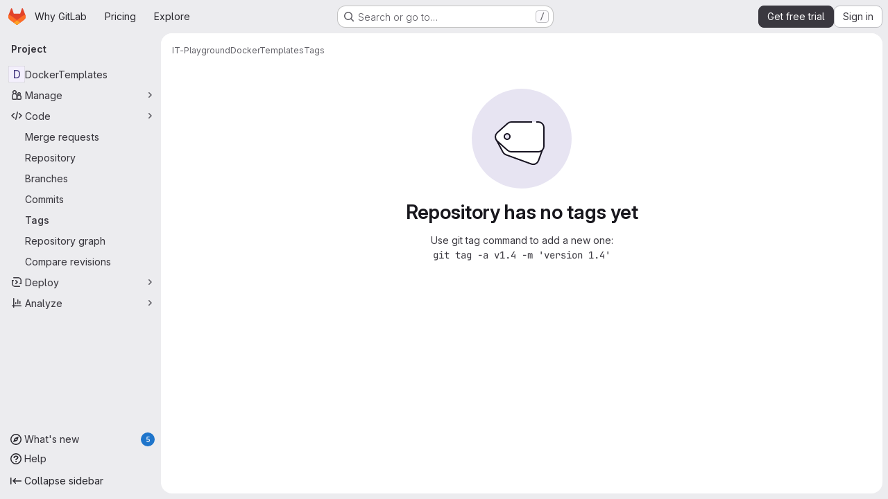

--- FILE ---
content_type: text/javascript
request_url: https://gitlab.com/assets/webpack/pages.projects.tags.index.8c16a1b5.chunk.js
body_size: 4219
content:
(this.webpackJsonp=this.webpackJsonp||[]).push([["pages.projects.tags.index"],{332:function(t,e,o){o("HVBj"),o("tGlJ"),t.exports=o("RePu")},BgpS:function(t,e,o){"use strict";o.d(e,"a",(function(){return s})),o.d(e,"b",(function(){return r})),o.d(e,"c",(function(){return a})),o.d(e,"d",(function(){return i})),o.d(e,"e",(function(){return c})),o.d(e,"f",(function(){return l}));var n=o("/lV4");const s={modalTitle:Object(n.i)("TagsPage|Permanently delete tag?"),modalTitleProtectedTag:Object(n.i)("TagsPage|Permanently delete protected tag?"),modalMessage:Object(n.i)("TagsPage|Deleting the %{strongStart}%{tagName}%{strongEnd} tag cannot be undone."),modalMessageProtectedTag:Object(n.i)("TagsPage|Deleting the %{strongStart}%{tagName}%{strongEnd} protected tag cannot be undone."),cancelButtonText:Object(n.i)("TagsPage|Cancel, keep tag"),confirmationText:Object(n.i)("TagsPage|Are you sure you want to delete this tag?"),confirmationTextProtectedTag:Object(n.i)("TagsPage|Please type the following to confirm:"),deleteButtonText:Object(n.i)("TagsPage|Yes, delete tag"),deleteButtonTextProtectedTag:Object(n.i)("TagsPage|Yes, delete protected tag")},r="asc",a="desc",i="name",c="updated",l="version"},CX32:function(t,e,o){"use strict";o.d(e,"a",(function(){return a}));var n=o("3twG"),s=o("yQ8t"),r=o("d08M");class a{constructor(t){t.addAll([[r.r,function(){return Object(s.a)(".shortcuts-project")}],[r.i,function(){return Object(s.a)(".shortcuts-project-activity")}],[r.t,function(){return Object(s.a)(".shortcuts-deployments-releases")}],[r.l,function(){return Object(s.a)(".shortcuts-tree")}],[r.j,function(){return Object(s.a)(".shortcuts-commits")}],[r.s,function(){return Object(s.a)(".shortcuts-pipelines")}],[r.o,function(){return Object(s.a)(".shortcuts-builds")}],[r.v,function(){return Object(s.a)(".shortcuts-network")}],[r.u,function(){return Object(s.a)(".shortcuts-repository-charts")}],[r.m,function(){return Object(s.a)(".shortcuts-issues")}],[r.n,function(){return Object(s.a)(".shortcuts-issue-boards")}],[r.q,function(){return Object(s.a)(".shortcuts-merge_requests")}],[r.y,function(){return Object(s.a)(".shortcuts-wiki")}],[r.w,function(){return Object(s.a)(".shortcuts-snippets")}],[r.p,function(){return Object(s.a)(".shortcuts-kubernetes")}],[r.k,function(){return Object(s.a)(".shortcuts-environments")}],[r.kb,function(){return Object(s.b)(".shortcuts-compare")}],[r.x,a.navigateToWebIDE],[r.gb,function(){return Object(s.a)(".shortcuts-new-issue")}]])}static navigateToWebIDE(){var t,e,o;const s=Object(n.g)({sourceProjectFullPath:null===(t=window.gl.mrWidgetData)||void 0===t?void 0:t.source_project_full_path,targetProjectFullPath:null===(e=window.gl.mrWidgetData)||void 0===e?void 0:e.target_project_full_path,iid:null===(o=window.gl.mrWidgetData)||void 0===o?void 0:o.iid});if(s){const t=Object(n.c)(s);Object(n.R)(t,!0)}}}},LMtk:function(t,e,o){"use strict";o.d(e,"a",(function(){return b}));var n=o("ewH8"),s=o("Oxu3"),r=o("CbCZ"),a=o("hvGG"),i=o("dIEn"),c=o("NmEs"),l=o("Qhxq"),d=o("/lV4"),u=o("7xOh"),p=Object(u.a)(),g=o("BgpS"),f={csrf:l.a,components:{GlModal:s.a,GlButton:r.a,GlFormInput:a.a,GlSprintf:i.a},data:()=>({isProtected:!1,tagName:"",path:"",enteredTagName:"",modalId:"delete-tag-modal"}),computed:{title(){const t=this.isProtected?this.$options.i18n.modalTitleProtectedTag:this.$options.i18n.modalTitle;return Object(d.j)(t,{tagName:this.tagName})},message(){const t=this.isProtected?this.$options.i18n.modalMessageProtectedTag:this.$options.i18n.modalMessage;return Object(d.j)(t,{tagName:this.tagName})},confirmationText(){return Object(d.j)(this.$options.i18n.confirmationText,{tagName:this.tagName})},buttonText(){return this.isProtected?this.$options.i18n.deleteButtonTextProtectedTag:this.$options.i18n.deleteButtonText},tagNameConfirmed(){return this.enteredTagName===this.tagName},deleteButtonDisabled(){return this.isProtected&&!this.tagNameConfirmed}},mounted(){p.$on("openModal",this.openModal);for(const t of document.querySelectorAll(".js-delete-tag-button"))t.addEventListener("click",this.deleteTagBtnListener.bind(this,t))},destroyed(){p.$off("openModal",this.openModal);for(const t of document.querySelectorAll(".js-delete-tag-button"))t.removeEventListener("click",this.deleteTagBtnListener.bind(this,t))},methods:{deleteTagBtnListener(t){return this.openModal({...t.dataset,isProtected:Object(c.H)(t.dataset.isProtected)})},openModal({isProtected:t,tagName:e,path:o}){this.enteredTagName="",this.isProtected=t,this.tagName=e,this.path=o,this.$refs.modal.show()},submitForm(){this.deleteButtonDisabled||this.$refs.form.submit()},closeModal(){this.$refs.modal.hide()}},i18n:g.a},m=o("tBpV"),h=Object(m.a)(f,(function(){var t=this,e=t._self._c;return e("gl-modal",{ref:"modal",attrs:{size:"sm","modal-id":t.modalId,title:t.title},scopedSlots:t._u([{key:"modal-footer",fn:function(){return[e("div",{staticClass:"gl-m-0 gl-flex gl-flex-row gl-flex-wrap gl-justify-end"},[e("gl-button",{attrs:{"data-testid":"delete-tag-cancel-button"},on:{click:t.closeModal}},[t._v("\n        "+t._s(t.$options.i18n.cancelButtonText)+"\n      ")]),t._v(" "),e("div",{staticClass:"gl-mr-3"}),t._v(" "),e("gl-button",{ref:"deleteTagButton",attrs:{disabled:t.deleteButtonDisabled,variant:"danger","data-testid":"delete-tag-confirmation-button"},on:{click:t.submitForm}},[t._v(t._s(t.buttonText))])],1)]},proxy:!0}])},[e("div",{attrs:{"data-testid":"modal-message"}},[e("gl-sprintf",{attrs:{message:t.message},scopedSlots:t._u([{key:"strong",fn:function({content:o}){return[e("strong",[t._v(" "+t._s(o)+" ")])]}}])})],1),t._v(" "),e("p",{staticClass:"gl-mt-4"},[e("gl-sprintf",{attrs:{message:t.confirmationText},scopedSlots:t._u([{key:"strong",fn:function({content:o}){return[e("strong",[t._v("\n          "+t._s(o)+"\n        ")])]}}])})],1),t._v(" "),e("form",{ref:"form",attrs:{action:t.path,method:"post"},on:{submit:function(e){return e.preventDefault(),t.submitForm.apply(null,arguments)}}},[t.isProtected?e("div",{staticClass:"gl-mt-4"},[e("p",[e("gl-sprintf",{attrs:{message:t.$options.i18n.confirmationTextProtectedTag},scopedSlots:t._u([{key:"strong",fn:function({content:e}){return[t._v("\n            "+t._s(e)+"\n          ")]}}],null,!1,777410153)}),t._v(" "),e("code",[t._v(" "+t._s(t.tagName)+" ")]),t._v(" "),e("gl-form-input",{staticClass:"gl-mt-4",attrs:{name:"delete_tag_input",type:"text","aria-labelledby":"input-label",autocomplete:"off"},model:{value:t.enteredTagName,callback:function(e){t.enteredTagName=e},expression:"enteredTagName"}})],1)]):t._e(),t._v(" "),e("input",{ref:"method",attrs:{type:"hidden",name:"_method",value:"delete"}}),t._v(" "),e("input",{attrs:{type:"hidden",name:"authenticity_token"},domProps:{value:t.$options.csrf.token}})])])}),[],!1,null,null,null).exports;function b(){const t=document.querySelector(".js-delete-tag-modal");return!!t&&new n.default({el:t,render:t=>t(h)})}},RePu:function(t,e,o){"use strict";o.r(e);var n=o("ewH8"),s=o("ZFQw"),r=(o("aFm2"),o("z6RN"),o("R9qC"),o("B++/"),o("47t/"),o("P3VF")),a=o("D2zM"),i=o("3twG"),c=o("/lV4"),l=o("BgpS"),d={i18n:{searchPlaceholder:Object(c.i)("TagsPage|Filter by tag name")},components:{GlSorting:r.a,GlSearchBoxByClick:a.a},inject:["filterTagsPath"],data(){const{sort:t,search:e}=Object(i.D)(window.location.search),[o,n]=(null==t?void 0:t.toLowerCase().split(/_(asc|desc)$/))||[];return{sortKey:this.$options.sortOptions.some((function({value:t}){return t===o}))?o:l.e,isAscending:n===l.b,searchTerm:e||""}},computed:{sortDirection(){return this.isAscending?l.b:l.c},sortText(){var t,e=this;return null===(t=this.$options.sortOptions.find((function({value:t}){return t===e.sortKey})))||void 0===t?void 0:t.text}},methods:{onSortDirectionChange(){this.isAscending=!this.isAscending,this.visitUrlFromOption()},setSelectedSortOption(t){this.sortKey=t,this.visitUrlFromOption()},visitUrlFromOption(){const t={sort:`${this.sortKey}_${this.sortDirection}`,search:this.searchTerm||null},e=Object(i.z)(t,this.filterTagsPath);Object(i.R)(e)}},sortOptions:[{value:l.d,text:Object(c.a)("Name")},{value:l.e,text:Object(c.a)("Updated date")},{value:l.f,text:Object(c.a)("Version")}]},u=o("tBpV"),p=Object(u.a)(d,(function(){var t=this,e=t._self._c;return e("div",{staticClass:"gl-flex gl-flex-col gl-gap-3 @md/panel:gl-flex-row"},[e("gl-search-box-by-click",{attrs:{placeholder:t.$options.i18n.searchPlaceholder},on:{submit:t.visitUrlFromOption},model:{value:t.searchTerm,callback:function(e){t.searchTerm=e},expression:"searchTerm"}}),t._v(" "),e("gl-sorting",{attrs:{"dropdown-class":"gl-w-full !gl-flex",block:"",text:t.sortText,"sort-options":t.$options.sortOptions,"sort-by":t.sortKey,"is-ascending":t.isAscending},on:{"sort-by-change":t.setSelectedSortOption,"sort-direction-change":t.onSortDirectionChange}})],1)}),[],!1,null,null,null).exports;Object(s.a)();var g=o("LMtk");Object(g.a)(),function(){const t=document.getElementById("js-tags-sort-dropdown");t&&function(t){const{filterTagsPath:e}=t.dataset;new n.default({el:t,name:"SortTagsDropdownApp",components:{SortDropdown:p},provide:{filterTagsPath:e},render:function(t){return t(p)}})}(t)}()},ZFQw:function(t,e,o){"use strict";o.d(e,"a",(function(){return u}));o("ZzK0"),o("z6RN"),o("BzOf"),o("byxs");var n=o("ewH8"),s=(o("3UXl"),o("iyoE"),o("2TqH")),r=o("nuJP"),a=o("zIFf"),i=o("/lV4"),c={components:{GlDisclosureDropdown:s.a,GlDisclosureDropdownGroup:r.a},directives:{GlTooltip:a.a},props:{downloadLinks:{type:Array,required:!0},downloadArtifacts:{type:Array,required:!0},cssClass:{type:String,required:!1,default:""}},computed:{hasDownloadLinks(){return this.downloadLinks.length},hasDownloadArtifacts(){return this.downloadArtifacts.length},showDownloadArtifactsBorder(){return this.hasDownloadLinks>0},sourceCodeGroup(){const t=this.downloadLinks.map((function(t){return{text:t.text,href:t.path,extraAttrs:{rel:"nofollow",download:""}}}));return{name:this.$options.i18n.downloadSourceCode,items:t}},artifactsGroup(){const t=this.downloadArtifacts.map((function(t){return{text:t.text,href:t.path,extraAttrs:{rel:"nofollow",download:""}}}));return{name:this.$options.i18n.downloadArtifacts,items:t}}},methods:{closeDropdown(){this.$refs.dropdown.close()}},i18n:{defaultLabel:Object(i.a)("Download"),downloadSourceCode:Object(i.a)("Download source code"),downloadArtifacts:Object(i.a)("Download artifacts")}},l=o("tBpV"),d=Object(l.a)(c,(function(){var t=this,e=t._self._c;return e("gl-disclosure-dropdown",{directives:[{name:"gl-tooltip",rawName:"v-gl-tooltip.hover",modifiers:{hover:!0}}],ref:"dropdown",class:t.cssClass,attrs:{"toggle-text":t.$options.i18n.defaultLabel,title:t.$options.i18n.defaultLabel,category:"secondary",placement:"bottom-end",icon:"download","text-sr-only":"","fluid-width":"","data-testid":"download-source-code-button","auto-close":!1}},[t.hasDownloadLinks?e("gl-disclosure-dropdown-group",{attrs:{group:t.sourceCodeGroup,"data-testid":"source-code-group"},on:{action:t.closeDropdown}}):t._e(),t._v(" "),t.hasDownloadArtifacts?e("gl-disclosure-dropdown-group",{attrs:{group:t.artifactsGroup,bordered:t.showDownloadArtifactsBorder,"data-testid":"artifacts-group"},on:{action:t.closeDropdown}}):t._e()],1)}),[],!1,null,null,null).exports;function u(){return document.querySelectorAll(".js-source-code-dropdown").forEach((function(t,e){const{downloadLinks:o,downloadArtifacts:s,cssClass:r}=t.dataset;return new n.default({el:t,name:"SourceCodeDropdown"+(e+1),provide:{downloadLinks:o,downloadArtifacts:s,cssClass:r},render:t=>t(d,{props:{downloadLinks:JSON.parse(o)||[],downloadArtifacts:JSON.parse(s)||[],cssClass:r}})})}))}},bGfL:function(t,e,o){"use strict";o.d(e,"a",(function(){return n}));o("ZzK0"),o("z6RN"),o("BzOf");function n(t=".js-read-more-trigger"){const e=document.querySelectorAll(t);e&&e.forEach((function(t){const e=t.previousElementSibling;if(e){if(Object.hasOwn(t.parentNode.dataset,"readMoreHeight")){const o=t.parentNode,n=Number(o.dataset.readMoreHeight),s=o.querySelector(".read-more-content");if(window.location.hash){const o=window.location.href.split("#")[1],n=s.querySelector("#user-content-"+CSS.escape(o));if(n)return e.classList.add("is-expanded"),t.remove(),void window.addEventListener("load",(function(){n.click()}))}if(s&&o.style.setProperty("--read-more-height",n+"px"),n>s.clientHeight)return s.classList.remove("read-more-content--has-scrim"),void t.remove();t.classList.remove("gl-hidden")}t.addEventListener("click",(function(){e.classList.add("is-expanded"),t.remove()}),{once:!0})}}))}},tGlJ:function(t,e,o){"use strict";o.r(e);var n=o("Erny"),s=o("CX32"),r=o("bGfL"),a=o("EmJ/"),i=o.n(a),c=o("NmEs"),l=o("vodr");new class{constructor(){Object(l.a)(),i()(".js-hide-no-ssh-message").on("click",(function(t){return Object(c.O)("hide_no_ssh_message","false"),i()(this).parents(".js-no-ssh-key-message").remove(),t.preventDefault()})),i()(".js-hide-no-password-message").on("click",(function(t){return Object(c.O)("hide_no_password_message","false"),i()(this).parents(".js-no-password-message").remove(),t.preventDefault()})),i()(".hide-auto-devops-implicitly-enabled-banner").on("click",(function(t){const e="hide_auto_devops_implicitly_enabled_banner_"+i()(this).data("project-id");return Object(c.O)(e,"false"),i()(this).parents(".auto-devops-implicitly-enabled-banner").remove(),t.preventDefault()})),i()(".hide-mobile-devops-promo").on("click",(function(t){const e="hide_mobile_devops_promo_"+i()(this).data("project-id");return Object(c.O)(e,"false"),i()(this).parents("#mobile-devops-promo-banner").remove(),t.preventDefault()}))}static changeProject(t){return window.location=t}},Object(n.a)(s.a),Object(r.a)();var d=o("oa35"),u=o("7uOT"),p=o("Wsf8");Object(d.a)(),Object(p.a)("#js-end-of-trial-modal",u.a,{withApolloProvider:!0})},vodr:function(t,e,o){"use strict";o.d(e,"a",(function(){return r}));o("B++/"),o("z6RN"),o("47t/");var n=o("EmJ/"),s=o.n(n);function r(){const t=s()("ul.clone-options-dropdown");if(t.length){const e=s()("#clone_url"),o=s()(".js-git-clone-holder .js-clone-dropdown-label"),n=document.querySelector(".js-mobile-git-clone .js-clone-dropdown-label"),r=o.text().trim();r.length>0&&s()(`a:contains('${r}')`,t).addClass("is-active"),s()(".js-clone-links a",t).on("click",(function(o){const r=s()(o.currentTarget),a=r.attr("href");if(a&&(a.startsWith("vscode://")||a.startsWith("xcode://")||a.startsWith("jetbrains://")))return;o.preventDefault();const i=r.data("cloneType");s()(".is-active",t).removeClass("is-active"),s()(`a[data-clone-type="${i}"]`).each((function(){const t=s()(this),e=t.find(".dropdown-menu-inner-title").text(),o=t.closest(".js-git-clone-holder, .js-mobile-git-clone").find(".js-clone-dropdown-label");t.toggleClass("is-active"),o.text(e)})),n?n.dataset.clipboardText=a:e.val(a),s()(".js-git-empty .js-clone").text(a)}))}}}},[[332,"runtime","main","commons-pages.groups-pages.groups.achievements-pages.groups.activity-pages.groups.analytics.ci_cd_an-2bc93058"]]]);
//# sourceMappingURL=pages.projects.tags.index.8c16a1b5.chunk.js.map